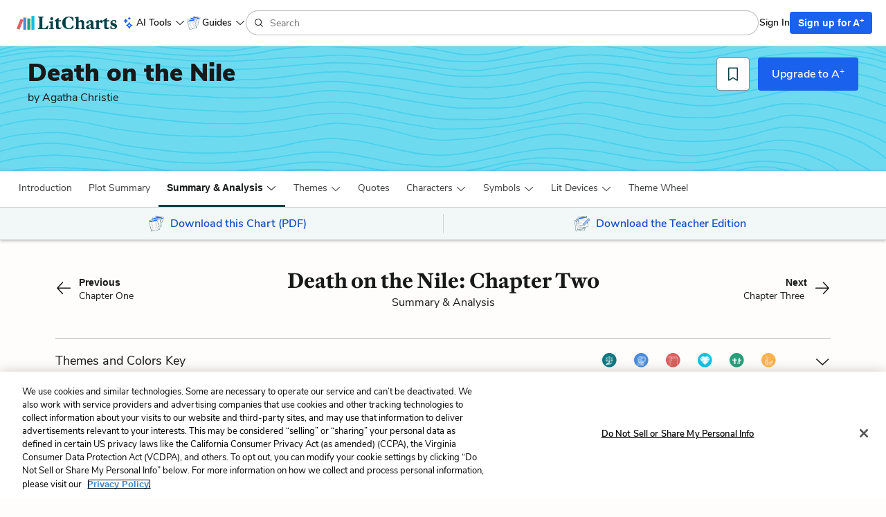

--- FILE ---
content_type: text/javascript
request_url: https://assets.litcharts.com/packs/js/807-366d6941bfeabe35d4ce.js
body_size: 7385
content:
/*! For license information please see 807-366d6941bfeabe35d4ce.js.LICENSE.txt */
"use strict";(self.webpackChunklc3=self.webpackChunklc3||[]).push([[807],{44323:(e,t,r)=>{r.r(t),r.d(t,{default:()=>o});var n=r(96540),a=r(70698),l=[{question:"How does the sign up process for groups work?",answer:n.createElement(n.Fragment,null,"Once we receive your payment, we will collect information from you about each licensee in your group. We'll then create the accounts and send an email with login info to each licensee directly\u2014it's seamless and easy!")},{question:"Does everyone get their own account?",answer:n.createElement(n.Fragment,null,"Yes! Each licensee receives a unique username and password that gives them access to their own private account.")},{question:"What are the benefits of purchasing a group subscription vs. just buying individual subscriptions?",answer:n.createElement(n.Fragment,null,"There are a bunch!",n.createElement("br",null),n.createElement("ul",null,n.createElement("li",null,n.createElement("strong",null,"Big discounts:")," Savings of up to 93% off our standard subscription rates."),n.createElement("li",null,n.createElement("strong",null,"Easier to manage renewals:")," Everyone can renew (or choose not to renew) in one group."),n.createElement("li",null,n.createElement("strong",null,"Faster to set up accounts:")," Everyone gets their own account info without having to sign up or fill out any paperwork or online forms."),n.createElement("li",null,n.createElement("strong",null,"Prioritized support:")," You'll have direct access to LitCharts customer support, including phone support if necessary."),n.createElement("li",null,n.createElement("strong",null,"Onboarding help:")," We'll help you and your licensees with any questions that arise about the sign up process or how to use LitCharts.")))},{question:"How does purchasing with a Purchase Order work?",answer:n.createElement(n.Fragment,null,"Our customer service team will create a custom invoice for you that you can use to generate a PO. Once we receive your PO and payment, we'll contact you to set up your accounts, which typically takes 1-2 business days at most.")},{question:"Can I see some free samples?",answer:n.createElement(n.Fragment,null,"Yes! LitCharts subscription plans include access to tons of exclusive features, such as our AI Teaching Tools and our premium analysis content. Below are samples of the downloadable versions of a few of our thousands of guides and classroom-ready resources.",n.createElement("br",null),n.createElement("ul",null,n.createElement("li",null,n.createElement("a",{href:"/mrs-dalloway-sample.pdf",target:"_blank",rel:"noopener noreferrer",title:"LitCharts Free Sample Literature Guide PDF"},"Literature Guide")),n.createElement("li",null,n.createElement("a",{href:"/mrs-dalloway.zip",target:"_blank",rel:"noopener noreferrer",title:"LitCharts Free Sample Teacher Edition"},"Teacher Edition")),n.createElement("li",null,n.createElement("a",{href:"/LitCharts-Anapest-Sample.pdf",target:"_blank",rel:"noopener noreferrer",title:"LitCharts Free Sample Literary Term PDF"},"Literary Term")),n.createElement("li",null,n.createElement("a",{href:"/Shakescleare-Hamlet-Sample.pdf",target:"_blank",rel:"noopener noreferrer",title:"Hamlet Shakescleare Free Sample PDF"},"Shakescleare Translation"),n.createElement("span",null," (excerpt)"))))}];const o=function(){return n.createElement("div",{className:"tw-z-10 tw-w-full tw-mt-10 tw-flex tw-justify-center"},n.createElement("div",{className:"tw-w-full tw-max-w-[932px]"},n.createElement("h2",{className:"title-6 tw-m-0 tw-py-[10px] tw-px-[15px]"},"FAQs"),n.createElement("div",{className:"tw-flex tw-flex-col"},l.map((function(e){return n.createElement("div",{className:"groups-info__expandable-row--wrapper",key:e.question},n.createElement(a.default,{question:e.question,answer:e.answer}))})))))}},61112:(e,t,r)=>{r.r(t),r.d(t,{default:()=>m});var n=r(96540),a=r(4791),l=r(60814),o=r(50268),i=r(26774),s=r(44323),c=function(e){var t=e.icon,r=e.text;return n.createElement("div",{className:"tw-flex tw-items-center"},n.createElement("i",{className:"hidden-md hidden-lg hidden-xl lc-icon lc-icon-".concat(t," tw-text-blue lc-icon-xs tw-mr-1.5")}),n.createElement("i",{className:"hidden-xxs hidden-xs hidden-sm lc-icon lc-icon-".concat(t," tw-text-blue lc-icon-sm tw-mr-2")}),n.createElement("span",{className:"body-1"},r))},u=function(e){var t=e.scrollToQuote;return n.createElement("button",{"data-amplitude":"requestQuote",type:"button",onClick:t,className:"btn btn-default btn-lg tw-mt-0 tw-z-10 tw-w-fit tw-mb-6 md:tw-mb-0"},"Request a quote")};const m=function(e){var t=e.plans,r=void 0===t?[]:t,m=(0,n.useRef)(null),f=function(){if(m.current){m.current.scrollIntoView({behavior:"smooth",block:"start"});var e=m.current.querySelector(".quote-form, input, textarea");e&&e.focus()}};return n.createElement("div",{className:"tw-flex-1 tw-flex tw-flex-col tw-items-center"},n.createElement("div",{className:"tw-pt-5 tw-pb-10 tw-text-center tw-justify-start tw-font-serif tw-px-[15px] md:tw-px-0"},n.createElement("span",{className:"title-3 tw-text-green-shade-40"},"Save up to 93%"),n.createElement("span",{className:"title-3 tw-text-gray"}," with a group subscription")),n.createElement("div",{className:(0,a.A)("groups-info-tile-container tw-py-10 tw-justify-center tw-flex-col","tw-px-[15px] md:tw-flex-row md:tw-px-0")},n.createElement("div",{className:"tw-z-10 tw-flex tw-mr-0 tw-flex-col tw-self-center md:tw-items-start md:tw-mr-9"},n.createElement("span",{className:"title-4 tw-mb-1 tw-text-center md:tw-text-left md:tw-mb-3"},"Groups get more"),n.createElement("div",{className:(0,a.A)("tw-flex tw-flex-row tw-flex-wrap tw-gap-x-3 tw-gap-y-1 tw-justify-center tw-max-w-[452px]","md:tw-max-w-full md:tw-flex-col md:tw-gap-[10px]")},n.createElement(c,{icon:"filters",text:"Customizable plans"}),n.createElement(c,{icon:"money",text:"Exclusive discounts"}),n.createElement(c,{icon:"related-quote",text:"Priority guide requests"}),n.createElement(c,{icon:"sparkles",text:"Unlimited AI tool uses"}),n.createElement(c,{icon:"pdf",text:"School-wide PDF sharing"}),n.createElement(c,{icon:"star",text:"Dedicated customer support"}),n.createElement("div",{className:"tw-basis-full tw-flex tw-justify-center md:tw-basis-auto md:tw-mt-2.5 md:tw-justify-start"},n.createElement(u,{scrollToQuote:f})))),n.createElement("div",{className:"tw-flex tw-justify-center tw-z-10 tw-flex-col tw-gap-4 sm:tw-gap-0 sm:tw-flex-row"},r.map((function(e,t){return n.createElement("div",{className:"".concat(t===r.length-1?"sm:tw-ml-[-20px] ":"","tw-w-auto tw-flex tw-justify-center md:tw-w-full md:tw-flex-1"),key:e.tier},n.createElement(l.default,{benefits:e.benefits,tier:e.tier}))})))),n.createElement(o.default,null),n.createElement("div",{className:(0,a.A)("groups-info-tile-container tw-px-[15px] tw-py-[30px] tw-justify-center","tw-flex tw-flex-col md:tw-px-0 md:tw-py-10"),ref:m},n.createElement(i.default,null),n.createElement(s.default,null),n.createElement("div",{className:"tw-flex tw-flex-col tw-items-center tw-mt-10 tw-z-10"},n.createElement("span",{className:"title-5 tw-text-teal tw-text-center tw-mb-3"},"Ready to save with a group subscription?"),n.createElement(u,{scrollToQuote:f}))))}},60814:(e,t,r)=>{r.r(t),r.d(t,{default:()=>f});var n=r(96540),a=r(74986),l=r(4791),o=r(10847);function i(e,t){return function(e){if(Array.isArray(e))return e}(e)||function(e,t){var r=null==e?null:"undefined"!=typeof Symbol&&e[Symbol.iterator]||e["@@iterator"];if(null!=r){var n,a,l,o,i=[],s=!0,c=!1;try{if(l=(r=r.call(e)).next,0===t){if(Object(r)!==r)return;s=!1}else for(;!(s=(n=l.call(r)).done)&&(i.push(n.value),i.length!==t);s=!0);}catch(e){c=!0,a=e}finally{try{if(!s&&null!=r.return&&(o=r.return(),Object(o)!==o))return}finally{if(c)throw a}}return i}}(e,t)||function(e,t){if(e){if("string"==typeof e)return s(e,t);var r={}.toString.call(e).slice(8,-1);return"Object"===r&&e.constructor&&(r=e.constructor.name),"Map"===r||"Set"===r?Array.from(e):"Arguments"===r||/^(?:Ui|I)nt(?:8|16|32)(?:Clamped)?Array$/.test(r)?s(e,t):void 0}}(e,t)||function(){throw new TypeError("Invalid attempt to destructure non-iterable instance.\nIn order to be iterable, non-array objects must have a [Symbol.iterator]() method.")}()}function s(e,t){(null==t||t>e.length)&&(t=e.length);for(var r=0,n=Array(t);r<t;r++)n[r]=e[r];return n}var c=function(e){var t=e.isTeacher,r=e.isAPlus;if(t||r){var o=r?"Up to 93% off":"Up to 90% off";return n.createElement(n.Fragment,null,n.createElement("img",{src:a,alt:"A+ logo",className:"tw-h-7 tw-align-middle tw-mr-1 sm:tw-h-8"}),t&&n.createElement("span",{className:"tw-font-bold tw-text-teal body-1 tw-mr-1.5"},"Teacher"),n.createElement("div",{className:(0,l.A)("tw-rounded-[3px] tw-px-1.5 tw-py-0.5 tw-bg-bright-green tw-inline-flex tw-flex-col tw-items-start")},n.createElement("div",{className:"tw-justify-start tw-text-gray tw-text-xs tw-font-semibold"},o)))}return null},u=function(e){var t=e.expanded,r=e.onToggle;return n.createElement("button",{type:"button",onClick:r,className:(0,l.A)("tw-w-full tw-h-full tw-inline-flex tw-flex-col tw-justify-center tw-items-center","tw-bg-gray-tint-96 tw-border-b-[0] tw-border-x-[0] tw-rounded-b-[12px] tw-px-[10px] tw-py-1","tw-border-t tw-border-t-gray-tint-80")},n.createElement("div",{className:"tw-flex"},n.createElement("div",{className:"tw-inline-flex tw-flex-col tw-justify-start tw-items-start tw-p-1"},n.createElement("div",{className:"tw-inline-flex tw-justify-center tw-items-center tw-rounded"},n.createElement("div",{className:"tw-text-blue-shade-18 tw-text-base tw-font-semibold tw-font-['Nunito_Sans'] tw-leading-6"},t?"View less":"View features"))),n.createElement("div",{className:"tw-flex tw-items-center tw-relative tw-text-blue-shade-18"},n.createElement("i",{className:"lc-icon lc-icon-".concat(t?"up":"down"," lc-icon-xs")}))))},m=function(e){var t,r=e.benefit;return n.createElement("li",{className:"tw-flex tw-items-center tw-justify-between tw-border-b tw-border-[rgba(0,0,0,0.06)]"},n.createElement("div",{className:"tw-flex tw-items-center"},n.createElement("i",{className:"lc-icon tw-text-green-shade-20 ".concat(null!==(t=r.mobile)&&void 0!==t?t:r.icon," lc-icon-xs tw-mr-2 sm:tw-hidden")}),n.createElement("i",{className:"lc-icon ".concat(r.icon," lc-icon-xs tw-mr-2 tw-hidden sm:tw-inline")}),n.createElement("span",{className:"body-2 supported-text",dangerouslySetInnerHTML:{__html:r.text}})))};const f=function(e){var t=e.benefits,r=void 0===t?[]:t,a=e.tier,s=i((0,n.useState)(!1),2),f=s[0],w=s[1],d=a===o.l.A_PLUS_TEACHER,p=a===o.l.A_PLUS;return n.createElement("div",{className:(0,l.A)("tw-w-full tw-rounded-xl tw-shadow-[0px_2px_10px_0px_rgba(24,25,25,0.25)]","tw-max-w-[400px] sm:tw-w-[280px] tw-h-full tw-flex tw-flex-col sm:tw-flex-row")},n.createElement("div",{className:(0,l.A)("tw-pb-3 tw-pt-4 tw-px-[15px] tw-bg-white tw-rounded-t-xl tw-w-full tw-items-center","tw-inline-flex tw-flex-col tw-justify-start","sm:tw-py-[15px] sm:tw-rounded-b-xl")},n.createElement("div",{className:"tw-self-stretch tw-pb-3 tw-flex tw-flex-col tw-justify-start tw-items-start tw-gap-2"},n.createElement("div",{className:"tw-self-stretch tw-inline-flex tw-justify-start tw-items-center"},n.createElement(c,{isTeacher:d,isAPlus:p})),n.createElement("div",{className:"tw-self-stretch tw-flex tw-flex-col tw-justify-start tw-items-center"},n.createElement("div",{className:"tw-text-center body-3 tw-font-semibold"},"Each ",d?"teacher":"student"," seat as low as"),n.createElement("div",{className:"tw-text-center tw-justify-start"},n.createElement("span",{className:"title-2 tw-line-through tw-text-gray-tint-50"},"$",d?"95":"71"),n.createElement("span",{className:"title-2 tw-text-gray"}," ","$",d?"10":"5"),n.createElement("span",{className:"body-2 tw-font-bold"}," USD/year")))),n.createElement("div",{className:"tw-self-start hidden-xs hidden-xss benefits-list-container"},n.createElement("div",{className:"tw-self-stretch tw-flex tw-flex-col tw-justify-start tw-items-start tw-gap-1"},r.map((function(e){return n.createElement(m,{benefit:e,key:e.text})})))),f?n.createElement("div",{className:"hidden-sm hidden-md hidden-lg hidden-xl tw-flex tw-flex-col tw-self-start"},r.map((function(e){return n.createElement(m,{benefit:e,key:e.text})}))):null),n.createElement("div",{className:"hidden-sm hidden-md hidden-lg hidden-xl"},n.createElement(u,{expanded:f,onToggle:function(){return w(!f)}})))}},70698:(e,t,r)=>{r.r(t),r.d(t,{default:()=>s});var n=r(96540),a=r(5556),l=r.n(a),o=r(65888),i=r(1198);function s(e){var t=e.question,r=e.answer;return n.createElement(o.default,{expandableClassName:"groups-info__expandable-row"},n.createElement(i.default,{question:t,answer:r}))}s.propTypes={question:l().string,answer:l().node}},1198:(e,t,r)=>{r.r(t),r.d(t,{default:()=>i});var n=r(96540),a=r(5556),l=r.n(a),o=function(e){var t=e.question,r=e.answer,a=e.isExpanded;return n.createElement(n.Fragment,null,n.createElement("div",{className:"groups-info__question body-2 tw-font-medium tw-flex tw-items-center tw-justify-between"},n.createElement("div",{className:"groups-info__question--text"},t),n.createElement("div",{className:"lc-icon lc-icon-sm ".concat(a?"lc-icon-up":"lc-icon-down")})),n.createElement("div",{className:"groups-info__answer body-2"},r))};o.propTypes={question:l().string.isRequired,answer:l().node.isRequired,isExpanded:l().bool},o.defaultProps={isExpanded:!1};const i=o},97245:(e,t,r)=>{r.r(t),r.d(t,{default:()=>m});var n=r(96540),a=r(4791),l=r(38386),o=r(88695);function i(){i=function(){return t};var e,t={},r=Object.prototype,n=r.hasOwnProperty,a=Object.defineProperty||function(e,t,r){e[t]=r.value},l="function"==typeof Symbol?Symbol:{},o=l.iterator||"@@iterator",s=l.asyncIterator||"@@asyncIterator",c=l.toStringTag||"@@toStringTag";function u(e,t,r){return Object.defineProperty(e,t,{value:r,enumerable:!0,configurable:!0,writable:!0}),e[t]}try{u({},"")}catch(e){u=function(e,t,r){return e[t]=r}}function m(e,t,r,n){var l=t&&t.prototype instanceof x?t:x,o=Object.create(l.prototype),i=new O(n||[]);return a(o,"_invoke",{value:_(e,r,i)}),o}function f(e,t,r){try{return{type:"normal",arg:e.call(t,r)}}catch(e){return{type:"throw",arg:e}}}t.wrap=m;var w="suspendedStart",d="suspendedYield",p="executing",h="completed",y={};function x(){}function v(){}function g(){}var b={};u(b,o,(function(){return this}));var E=Object.getPrototypeOf,N=E&&E(E(q([])));N&&N!==r&&n.call(N,o)&&(b=N);var S=g.prototype=x.prototype=Object.create(b);function j(e){["next","throw","return"].forEach((function(t){u(e,t,(function(e){return this._invoke(t,e)}))}))}function A(e,t){function r(a,l,o,i){var s=f(e[a],e,l);if("throw"!==s.type){var c=s.arg,u=c.value;return u&&"object"==typeof u&&n.call(u,"__await")?t.resolve(u.__await).then((function(e){r("next",e,o,i)}),(function(e){r("throw",e,o,i)})):t.resolve(u).then((function(e){c.value=e,o(c)}),(function(e){return r("throw",e,o,i)}))}i(s.arg)}var l;a(this,"_invoke",{value:function(e,n){function a(){return new t((function(t,a){r(e,n,t,a)}))}return l=l?l.then(a,a):a()}})}function _(t,r,n){var a=w;return function(l,o){if(a===p)throw Error("Generator is already running");if(a===h){if("throw"===l)throw o;return{value:e,done:!0}}for(n.method=l,n.arg=o;;){var i=n.delegate;if(i){var s=L(i,n);if(s){if(s===y)continue;return s}}if("next"===n.method)n.sent=n._sent=n.arg;else if("throw"===n.method){if(a===w)throw a=h,n.arg;n.dispatchException(n.arg)}else"return"===n.method&&n.abrupt("return",n.arg);a=p;var c=f(t,r,n);if("normal"===c.type){if(a=n.done?h:d,c.arg===y)continue;return{value:c.arg,done:n.done}}"throw"===c.type&&(a=h,n.method="throw",n.arg=c.arg)}}}function L(t,r){var n=r.method,a=t.iterator[n];if(a===e)return r.delegate=null,"throw"===n&&t.iterator.return&&(r.method="return",r.arg=e,L(t,r),"throw"===r.method)||"return"!==n&&(r.method="throw",r.arg=new TypeError("The iterator does not provide a '"+n+"' method")),y;var l=f(a,t.iterator,r.arg);if("throw"===l.type)return r.method="throw",r.arg=l.arg,r.delegate=null,y;var o=l.arg;return o?o.done?(r[t.resultName]=o.value,r.next=t.nextLoc,"return"!==r.method&&(r.method="next",r.arg=e),r.delegate=null,y):o:(r.method="throw",r.arg=new TypeError("iterator result is not an object"),r.delegate=null,y)}function k(e){var t={tryLoc:e[0]};1 in e&&(t.catchLoc=e[1]),2 in e&&(t.finallyLoc=e[2],t.afterLoc=e[3]),this.tryEntries.push(t)}function T(e){var t=e.completion||{};t.type="normal",delete t.arg,e.completion=t}function O(e){this.tryEntries=[{tryLoc:"root"}],e.forEach(k,this),this.reset(!0)}function q(t){if(t||""===t){var r=t[o];if(r)return r.call(t);if("function"==typeof t.next)return t;if(!isNaN(t.length)){var a=-1,l=function r(){for(;++a<t.length;)if(n.call(t,a))return r.value=t[a],r.done=!1,r;return r.value=e,r.done=!0,r};return l.next=l}}throw new TypeError(typeof t+" is not iterable")}return v.prototype=g,a(S,"constructor",{value:g,configurable:!0}),a(g,"constructor",{value:v,configurable:!0}),v.displayName=u(g,c,"GeneratorFunction"),t.isGeneratorFunction=function(e){var t="function"==typeof e&&e.constructor;return!!t&&(t===v||"GeneratorFunction"===(t.displayName||t.name))},t.mark=function(e){return Object.setPrototypeOf?Object.setPrototypeOf(e,g):(e.__proto__=g,u(e,c,"GeneratorFunction")),e.prototype=Object.create(S),e},t.awrap=function(e){return{__await:e}},j(A.prototype),u(A.prototype,s,(function(){return this})),t.AsyncIterator=A,t.async=function(e,r,n,a,l){void 0===l&&(l=Promise);var o=new A(m(e,r,n,a),l);return t.isGeneratorFunction(r)?o:o.next().then((function(e){return e.done?e.value:o.next()}))},j(S),u(S,c,"Generator"),u(S,o,(function(){return this})),u(S,"toString",(function(){return"[object Generator]"})),t.keys=function(e){var t=Object(e),r=[];for(var n in t)r.push(n);return r.reverse(),function e(){for(;r.length;){var n=r.pop();if(n in t)return e.value=n,e.done=!1,e}return e.done=!0,e}},t.values=q,O.prototype={constructor:O,reset:function(t){if(this.prev=0,this.next=0,this.sent=this._sent=e,this.done=!1,this.delegate=null,this.method="next",this.arg=e,this.tryEntries.forEach(T),!t)for(var r in this)"t"===r.charAt(0)&&n.call(this,r)&&!isNaN(+r.slice(1))&&(this[r]=e)},stop:function(){this.done=!0;var e=this.tryEntries[0].completion;if("throw"===e.type)throw e.arg;return this.rval},dispatchException:function(t){if(this.done)throw t;var r=this;function a(n,a){return i.type="throw",i.arg=t,r.next=n,a&&(r.method="next",r.arg=e),!!a}for(var l=this.tryEntries.length-1;l>=0;--l){var o=this.tryEntries[l],i=o.completion;if("root"===o.tryLoc)return a("end");if(o.tryLoc<=this.prev){var s=n.call(o,"catchLoc"),c=n.call(o,"finallyLoc");if(s&&c){if(this.prev<o.catchLoc)return a(o.catchLoc,!0);if(this.prev<o.finallyLoc)return a(o.finallyLoc)}else if(s){if(this.prev<o.catchLoc)return a(o.catchLoc,!0)}else{if(!c)throw Error("try statement without catch or finally");if(this.prev<o.finallyLoc)return a(o.finallyLoc)}}}},abrupt:function(e,t){for(var r=this.tryEntries.length-1;r>=0;--r){var a=this.tryEntries[r];if(a.tryLoc<=this.prev&&n.call(a,"finallyLoc")&&this.prev<a.finallyLoc){var l=a;break}}l&&("break"===e||"continue"===e)&&l.tryLoc<=t&&t<=l.finallyLoc&&(l=null);var o=l?l.completion:{};return o.type=e,o.arg=t,l?(this.method="next",this.next=l.finallyLoc,y):this.complete(o)},complete:function(e,t){if("throw"===e.type)throw e.arg;return"break"===e.type||"continue"===e.type?this.next=e.arg:"return"===e.type?(this.rval=this.arg=e.arg,this.method="return",this.next="end"):"normal"===e.type&&t&&(this.next=t),y},finish:function(e){for(var t=this.tryEntries.length-1;t>=0;--t){var r=this.tryEntries[t];if(r.finallyLoc===e)return this.complete(r.completion,r.afterLoc),T(r),y}},catch:function(e){for(var t=this.tryEntries.length-1;t>=0;--t){var r=this.tryEntries[t];if(r.tryLoc===e){var n=r.completion;if("throw"===n.type){var a=n.arg;T(r)}return a}}throw Error("illegal catch attempt")},delegateYield:function(t,r,n){return this.delegate={iterator:q(t),resultName:r,nextLoc:n},"next"===this.method&&(this.arg=e),y}},t}function s(e,t,r,n,a,l,o){try{var i=e[l](o),s=i.value}catch(e){return void r(e)}i.done?t(s):Promise.resolve(s).then(n,a)}function c(e,t){return function(e){if(Array.isArray(e))return e}(e)||function(e,t){var r=null==e?null:"undefined"!=typeof Symbol&&e[Symbol.iterator]||e["@@iterator"];if(null!=r){var n,a,l,o,i=[],s=!0,c=!1;try{if(l=(r=r.call(e)).next,0===t){if(Object(r)!==r)return;s=!1}else for(;!(s=(n=l.call(r)).done)&&(i.push(n.value),i.length!==t);s=!0);}catch(e){c=!0,a=e}finally{try{if(!s&&null!=r.return&&(o=r.return(),Object(o)!==o))return}finally{if(c)throw a}}return i}}(e,t)||function(e,t){if(e){if("string"==typeof e)return u(e,t);var r={}.toString.call(e).slice(8,-1);return"Object"===r&&e.constructor&&(r=e.constructor.name),"Map"===r||"Set"===r?Array.from(e):"Arguments"===r||/^(?:Ui|I)nt(?:8|16|32)(?:Clamped)?Array$/.test(r)?u(e,t):void 0}}(e,t)||function(){throw new TypeError("Invalid attempt to destructure non-iterable instance.\nIn order to be iterable, non-array objects must have a [Symbol.iterator]() method.")}()}function u(e,t){(null==t||t>e.length)&&(t=e.length);for(var r=0,n=Array(t);r<t;r++)n[r]=e[r];return n}function m(){var e=c((0,n.useState)(""),2),t=e[0],r=e[1],u=c((0,n.useState)(""),2),m=u[0],f=u[1],w=c((0,n.useState)(!1),2),d=w[0],p=w[1],h=c((0,n.useState)(null),2),y=h[0],x=h[1],v=c((0,n.useState)(null),2),g=v[0],b=v[1],E=function(){var e,r=(e=i().mark((function e(r){var n,a,l;return i().wrap((function(e){for(;;)switch(e.prev=e.next){case 0:if(r.preventDefault(),x(null),b(null),n=!0,""===t.trim()?(x("Email can't be blank"),n=!1):/^[^@\s]+@[^@\s]+\.[^@\s]+$/.test(t)||(x("Email is invalid"),n=!1),""===m.trim()&&(b("Group description can\u2019t be blank"),n=!1),n){e.next=8;break}return e.abrupt("return");case 8:return e.next=10,(0,o.A)("/subscription/groups",{body:JSON.stringify({email:t,group_description:m}),method:"POST"});case 10:if((a=e.sent).ok){e.next=18;break}return e.next=14,a.json();case 14:(l=e.sent).errors&&(l.errors.email&&x(Array.isArray(l.errors.email)?l.errors.email[0]:l.errors.email),l.errors.group_description&&b(Array.isArray(l.errors.group_description)?l.errors.group_description[0]:l.errors.group_description)),e.next=20;break;case 18:N(),p(!0);case 20:case"end":return e.stop()}}),e)})),function(){var t=this,r=arguments;return new Promise((function(n,a){var l=e.apply(t,r);function o(e){s(l,n,a,o,i,"next",e)}function i(e){s(l,n,a,o,i,"throw",e)}o(void 0)}))});return function(e){return r.apply(this,arguments)}}(),N=function(){r(""),f(""),x(null),b(null),p(!1)};return d?n.createElement("div",{className:(0,a.A)("tw-flex tw-h-[328px] tw-max-w-[400px] tw-flex-col tw-items-center tw-justify-center tw-bg-white","tw-z-10 tw-rounded-[12px] tw-shadow-[0px_2px_10px_0px_rgba(24,25,25,0.25)] tw-p-[15px] tw-text-center")},n.createElement("h2",{className:"title-2 tw-text-teal tw-mb-1 tw-mt-0"},"Thank you!"),n.createElement("p",{className:"body-2 tw-mb-4"},"We have received your request. A member of our team will respond in 1\u20132 business days."),n.createElement("button",{"data-amplitude":"requestAnotherQuote",type:"button",onClick:N,className:(0,a.A)("btn btn-default btn-lg")},"Request another quote")):n.createElement("div",{className:(0,a.A)("tw-min-h-[328px] tw-flex tw-w-full tw-max-w-[400px] tw-flex-col","tw-pt-3 tw-pr-4 tw-pb-4 tw-pl-4 tw-z-10","md:tw-pt-4 md:tw-pr-5 md:tw-pb-5 md:tw-pl-5","tw-bg-white tw-shadow-[0px_2px_10px_0px_rgba(24,25,25,0.25)] tw-rounded-xl")},n.createElement("form",{className:"quote-form tw-w-full tw-flex tw-flex-col tw-text-left",onSubmit:E},n.createElement("div",{className:"body-2 tw-mb-3"},n.createElement(l.default,{inputId:"email",type:"text",name:"email",labelText:"Email*",errorMessage:y,inputClass:"input-lg tw-w-full",value:t,labelClass:"tw-flex body-2 tw-mb-0",handleChange:function(e){return r(e.target.value)}})),n.createElement("div",{className:"body-2 tw-mb-5"},n.createElement(l.default,{labelClass:"tw-flex body-2",labelText:"Group description*",InputComponent:"textarea",inputId:"group-description",name:"group-description",inputClass:"input-lg !tw-h-[104px] tw-w-full tw-resize-y",placeholder:"E.g., number of teachers and students or any other details about your group",value:m,errorMessage:g,handleChange:function(e){return f(e.target.value)}})),n.createElement("button",{"data-amplitude":"submitQuoteForm",type:"submit",className:"btn btn-primary btn-lg tw-w-full"},"Submit")))}},26774:(e,t,r)=>{r.r(t),r.d(t,{default:()=>o});var n=r(96540),a=r(4791),l=r(97245);const o=function(){return n.createElement("div",{className:(0,a.A)("tw-w-full tw-flex tw-flex-col tw-items-center tw-justify-center tw-z-10 md:tw-flex-row")},n.createElement("div",{className:(0,a.A)("tw-flex tw-items-center tw-max-w-[400px] tw-w-full tw-flex-col tw-gap-3 md:tw-gap-8 md:tw-max-w-[100%]","md:tw-w-full md:tw-justify-center md:tw-flex-row")},n.createElement("div",{className:"tw-flex tw-flex-col tw-items-start tw-w-full md:tw-w-auto"},n.createElement("h2",{className:"title-4 tw-mt-0 tw-mb-1"},"Request a quote"),n.createElement("p",{className:"subtitle-1 tw-text-left tw-mb-0 md:tw-max-w-[250px]"},"Groups can save up to 93% on annual subscriptions.")),n.createElement(l.default,null)))}},50268:(e,t,r)=>{r.r(t),r.d(t,{default:()=>o});var n=r(96540),a=r(4791),l=[{name:"Maria S.",role:"High School Teacher",text:"This is a fantastic resource! It will also save hours of prep time!"},{name:"Kara B.",role:"Middle School Teacher",text:"This has been an essential resource for me. I\u2019ve already recommended LitCharts to colleagues!"}];const o=function(){return n.createElement("div",{className:(0,a.A)("tw-flex tw-flex-col tw-items-center tw-justify-center tw-w-full tw-py-[30px] tw-px-[15px] md:tw-py-10")},n.createElement("div",null,n.createElement("h5",{className:"title-5 tw-text-center tw-text-teal tw-my-0"},"Trusted by 400+ Schools and Institutions")),n.createElement("div",{className:(0,a.A)("tw-flex tw-gap-4 tw-bg-white tw-pt-3 tw-rounded-lg tw-max-w-[710px] tw-w-full","tw-flex-col tw-justify-center md:tw-flex-row md:tw-px-0 md:tw-gap-5 md:tw-max-w-[932px]")},l.map((function(e){return n.createElement("div",{key:e.name,className:"tw-flex tw-items-start tw-flex-1"},n.createElement("i",{className:"lc-icon lc-icon-quote-filled tw-text-blue lc-icon-md tw-mr-2"}),n.createElement("div",{className:"tw-pt-1"},n.createElement("div",{className:"body-3 tw-font-bold"},e.name," ",n.createElement("span",{className:"tw-font-semibold tw-text-teal"},e.role)),n.createElement("div",{className:"body-1"},e.text)))}))))}},73910:(e,t,r)=>{r.r(t),r.d(t,{default:()=>u});var n=r(96540),a=r(71465),l=r(19623),o=r(81359),i=r(51162);function s(e,t){return function(e){if(Array.isArray(e))return e}(e)||function(e,t){var r=null==e?null:"undefined"!=typeof Symbol&&e[Symbol.iterator]||e["@@iterator"];if(null!=r){var n,a,l,o,i=[],s=!0,c=!1;try{if(l=(r=r.call(e)).next,0===t){if(Object(r)!==r)return;s=!1}else for(;!(s=(n=l.call(r)).done)&&(i.push(n.value),i.length!==t);s=!0);}catch(e){c=!0,a=e}finally{try{if(!s&&null!=r.return&&(o=r.return(),Object(o)!==o))return}finally{if(c)throw a}}return i}}(e,t)||function(e,t){if(e){if("string"==typeof e)return c(e,t);var r={}.toString.call(e).slice(8,-1);return"Object"===r&&e.constructor&&(r=e.constructor.name),"Map"===r||"Set"===r?Array.from(e):"Arguments"===r||/^(?:Ui|I)nt(?:8|16|32)(?:Clamped)?Array$/.test(r)?c(e,t):void 0}}(e,t)||function(){throw new TypeError("Invalid attempt to destructure non-iterable instance.\nIn order to be iterable, non-array objects must have a [Symbol.iterator]() method.")}()}function c(e,t){(null==t||t>e.length)&&(t=e.length);for(var r=0,n=Array(t);r<t;r++)n[r]=e[r];return n}const u=function(e){var t=e.aPlusConfig,r=e.teacherConfig,c=e.groupInfoLink,u=e.teacherFocus,m=e.loggedIn,f=s((0,n.useState)("annual"),2),w=f[0],d=f[1],p=(0,i.default)().width,h=t[w],y=r[w];return n.createElement("div",{className:"plan-cards-container"},n.createElement("div",{className:"toggle-container"},n.createElement(a.default,{onToggle:function(){d((function(e){return"annual"===e?"monthly":"annual"}))},selectedPlan:w})),n.createElement("div",{className:"plan-cards-container-content"},n.createElement("div",{className:"plan-cards"},u?null:n.createElement("div",{className:"paid-card"},n.createElement(l.default,{teacherFocus:u,selectedPlan:w,benefits:t.benefits,planType:t.planType,planCode:h.code,annualPrice:h.total,cents:h.cents,dollars:h.dollars,groupInfoLink:c,loggedIn:m,showGroupInfoLink:!u&&p>o.uB})),n.createElement("div",{className:"paid-card"},n.createElement(l.default,{teacherFocus:u,selectedPlan:w,benefits:r.benefits,planType:r.planType,planCode:y.code,annualPrice:y.total,cents:y.cents,dollars:y.dollars,groupInfoLink:c,loggedIn:m,showGroupInfoLink:u||p<o.uB})))))}},51162:(e,t,r)=>{r.r(t),r.d(t,{default:()=>o});var n=r(96540);function a(e,t){return function(e){if(Array.isArray(e))return e}(e)||function(e,t){var r=null==e?null:"undefined"!=typeof Symbol&&e[Symbol.iterator]||e["@@iterator"];if(null!=r){var n,a,l,o,i=[],s=!0,c=!1;try{if(l=(r=r.call(e)).next,0===t){if(Object(r)!==r)return;s=!1}else for(;!(s=(n=l.call(r)).done)&&(i.push(n.value),i.length!==t);s=!0);}catch(e){c=!0,a=e}finally{try{if(!s&&null!=r.return&&(o=r.return(),Object(o)!==o))return}finally{if(c)throw a}}return i}}(e,t)||function(e,t){if(e){if("string"==typeof e)return l(e,t);var r={}.toString.call(e).slice(8,-1);return"Object"===r&&e.constructor&&(r=e.constructor.name),"Map"===r||"Set"===r?Array.from(e):"Arguments"===r||/^(?:Ui|I)nt(?:8|16|32)(?:Clamped)?Array$/.test(r)?l(e,t):void 0}}(e,t)||function(){throw new TypeError("Invalid attempt to destructure non-iterable instance.\nIn order to be iterable, non-array objects must have a [Symbol.iterator]() method.")}()}function l(e,t){(null==t||t>e.length)&&(t=e.length);for(var r=0,n=Array(t);r<t;r++)n[r]=e[r];return n}const o=function(){var e=a((0,n.useState)({width:void 0,height:void 0}),2),t=e[0],r=e[1],l=function(){r({width:window.innerWidth,height:window.innerHeight})};return(0,n.useEffect)((function(){return l(),window.addEventListener("resize",l),function(){return window.removeEventListener("resize",l)}}),[]),t}}}]);
//# sourceMappingURL=807-366d6941bfeabe35d4ce.js.map